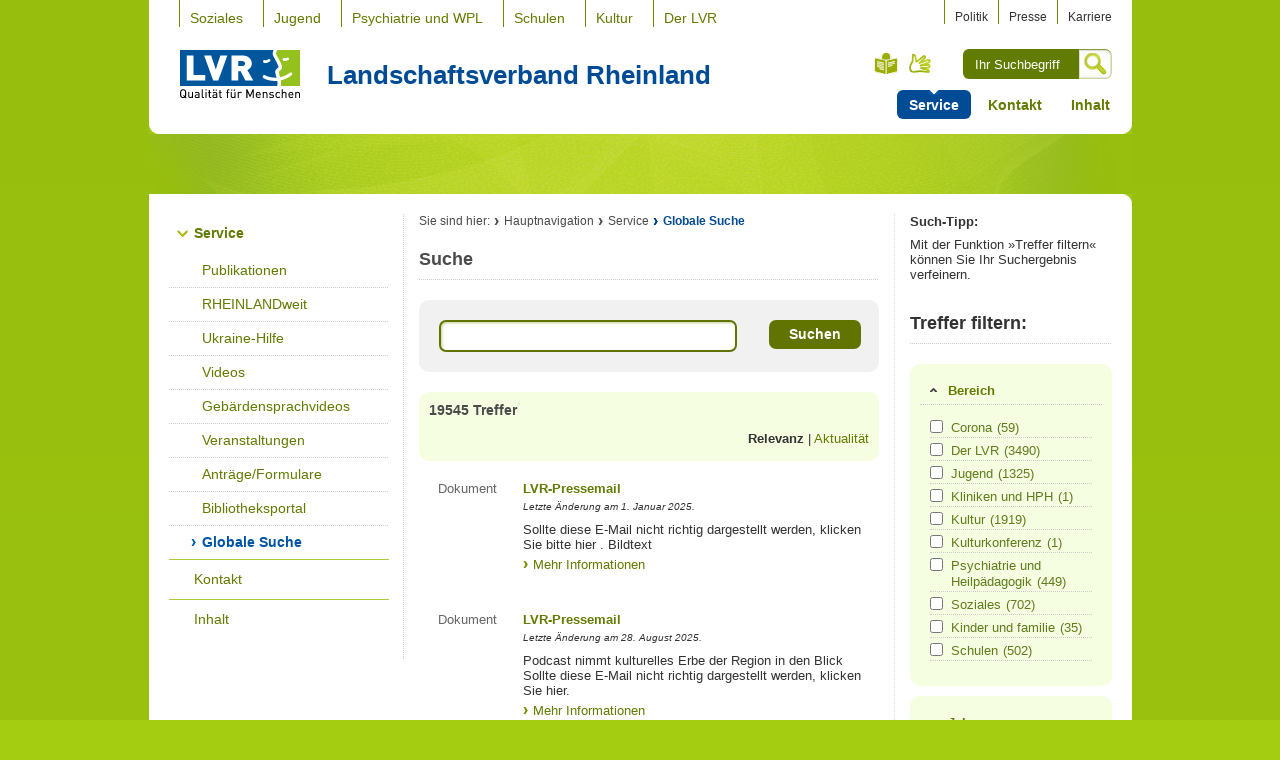

--- FILE ---
content_type: text/css
request_url: https://lvr.de/media/mastervorlagen/css/screen.css
body_size: -3
content:
@import url(styles_images.css); 
@import url(styles_images_lvr.css);
@import url(styles.css);
@import url(styles_lvr.css);
@import url(am_videoplayer_standalone.css);
@import url(pinuts.css);   

--- FILE ---
content_type: text/css
request_url: https://lvr.de/media/mastervorlagen/css/cookies.css
body_size: 8011
content:
/* Project name: www.lvr.de (P) */
/* Last generation date: 02.12.2025 11:19 */
/* File: cookies.css */
#cookiebanner {
position: fixed;
top: 50%;
left: 50%;
transform: translate(-50%, -50%);
width: 100%;
box-shadow: 0 0 60px 0 #000000;
border: 2px #ffffff solid;
background-color: #ffffff;
color: #000000;
z-index: 9999;
text-align: left;
font-size: 100%;
}
#cookiebanner .col-sm-6{
line-height: 1.4;
}
#cookiebanner .col-sm-4,
#cookiebanner .col-sm-6 {
position: relative;
width: 100%;
min-height: 1px;
padding-right: 15px;
padding-left: 15px;
}
@media (min-width: 576px){
#cookiebanner .container {
max-width: 540px;
}
}
@media (min-width: 768px){
#cookiebanner .container {
max-width: 720px;
}
}
@media (min-width: 992px){
#cookiebanner .container {
max-width: 960px;
}
}
@media (min-width: 576px){
#cookiebanner .col-sm-6 {
-ms-flex: 0 0 50%;
flex: 0 0 50%;
max-width: 50%;
}
#cookiebanner .col-sm-4 {
-ms-flex: 0 0 33.333333%;
flex: 0 0 33.333333%;
max-width: 33.333333%;
}
}
#cookiebanner .p-2 {
padding: .5rem!important;
}
#cookiebanner .pb-3 {
padding-bottom: 1rem!important;
}
#cookiebanner.pb-2 {
padding-bottom: .5rem!important;
}
#cookiebanner.pt-2 {
padding-top: .5rem!important;
}
#cookiebanner .mr-2{
margin-right: .5rem!important;
}
#cookiebanner .mb-2{
margin-bottom: .5rem!important;
}
#cookiebanner .m-1 {
margin: .25rem!important;
}
#cookiebanner .float-left {
color: #494949;
box-sizing: border-box;
float: left!important;
}
#cookiebanner ::after, #cookiebanner ::before {
box-sizing: border-box;
}
#cookiebanner.container-fluid {
padding-right: 15px;
padding-left: 15px;
margin-right: auto;
margin-left: auto;
font-size: 14px;
position: fixed;
top: 50%;
left: 50%;
transform: translate(-50%, -50%);
width: 100%;
}
#cookiebanner .container {
width: 100%;
padding-right: 15px;
padding-left: 15px;
margin-right: auto;
margin-left: auto;
box-sizing: border-box;
}
#cookiebanner .justify-content-around {
display: flex;
flex-wrap: wrap;
margin-right: -15px;
margin-left: -15px;
justify-content: space-around!important;
}
#cookiebanner h3 {
margin: 0px;
color: #000000;
text-align: left;
font-size: 16px;
font-weight: bold;
}
#cookiebanner a,
.inlineCookieOverlay a {
color: #004b95;
opacity: 1;
font-weight: normal;
text-decoration: none;
}
#cookiebanner a:focus-visible {
outline: 2px solid #000;
}
.focusOutline #cookiebanner .custom-control label:focus-visible::after,
.focusOutline #cookiebanner input:focus-visible,
.inlineCookieOptoutCheckbox input:focus-visible {
outline: 2px solid #000!important;
}
#cookiebanner button:focus-visible,
.inlineCookieOverlay button:focus-visible {
border: 4px #fff double;
}
#cookiebanner .custom-control a{
font-weight: 400;
}
#cookiebanner .custom-control a:focus{
text-decoration: underline;
}
#cookiebanner a:hover{
color: #004b95;
opacity: 1;
text-decoration: underline;
}
#cookiebanner button:hover{
text-decoration: underline;
}
#cookiebanner .custom-control {
position: relative;
display: block;
min-height: 1.5rem;
padding-left: 1.0rem;
padding-bottom: 0.25rem;
}
#cookiebanner .custom-control-input {
margin: 0;
font-family: inherit;
font-size: inherit;
line-height: inherit;
overflow: visible;
box-sizing: border-box;
padding: 0;
position: absolute;
z-index: -1;
opacity: 0;
}
#cookiebanner .custom-control-label {
display: inline-block;
line-height: 1.6;
position: relative;
margin-bottom: 0;
padding-left: 10px;
cursor: pointer;
font-weight: normal;
text-decoration: none;
}
#cookiebanner .custom-control-label::before {
position: absolute;
top: .25rem;
left: -1.0rem;
display: block;
width: 16px;
height: 16px;
pointer-events: none;
content: "";
-webkit-user-select: none;
-moz-user-select: none;
-ms-user-select: none;
user-select: none;
background-color: #dee2e6;
}
#cookiebanner .custom-control-label::before {
border: 1px solid #000!important;
background-color: #fff!important;
border-radius: 3px;
}
#cookiebanner .custom-control-label::after {
left: -1.0rem;
position: absolute;
top: .25rem;
display: block;
width: 16px;
height: 16px;
content: "";
background-repeat: no-repeat;
background-position: center center;
background-size: 50% 50%;
padding-left: 1px;
padding-top: 0px;
cursor: pointer;
border-radius: 3px;
text-align: center;
}
#cookiebanner .custom-control-input:checked~.custom-control-label::after {
font-family: "Font Awesome 5 Pro";
content: "\f00c";
float: left;
background-image: none;
font-size: 10px;
}
#cookiebanner .custom-control-input:checked~.custom-control-label::after {
color: #ffffff;
background-color: #004b95;
}
#cookiebanner .custom-control-input:checked~.custom-control-label::after {
color: #ffffff;
}
#cookiebanner .custom-control-input:disabled~.custom-control-label,
#cookiebanner .custom-control-input:disabled~.custom-control-label::after {
cursor: not-allowed;
}
#cookiebanner .btn-success,
.cookiebanner.btn-success {
box-sizing: border-box;
margin: 0;
font-family: inherit;
overflow: visible;
text-transform: none;
display: inline-block;
font-weight: 400;
text-align: center;
white-space: nowrap;
vertical-align: middle;
user-select: none;
border: 4px solid transparent;
transition: none;
padding: .25rem .5rem;
border-radius: .2rem;
-webkit-appearance: button;
cursor: pointer;
color: #ffffff;
background-color: #004b95;
border-color: #004b95;
}
#cookiebanner .btn-success:hover,
#cookiebanner .btn-secondary:hover,
.cookiebanner.btn-success:hover {
text-decoration: underline;
}
#cookiebanner .btn-secondary {
box-sizing: border-box;
margin: 0;
font-family: inherit;
overflow: visible;
text-transform: none;
display: inline-block;
font-weight: 400;
text-align: center;
white-space: nowrap;
vertical-align: middle;
user-select: none;
border: 4px solid transparent;
transition: none;
padding: .25rem .5rem;
border-radius: .2rem;
-webkit-appearance: button;
cursor: pointer;
color: #ffffff;
background-color: #6c757d;
border-color: #6c757d;
}
#cookiebanner .btn{
margin-bottom: 5px!important;
font-size: 14px;
width: auto;
height: auto;
background-image: none;
float: left;
}
.custom-control-input:disabled~.custom-control-label {
color: #6c757d;
}
.inlineCookieOptoutCheckbox {
margin: auto;
}
.inlineCookieOptoutCheckbox input {
cursor: pointer;
width: auto;
}
.inlineCookieOptoutCheckbox label {
cursor: pointer;
padding-left: 5px;
line-height: 1.6;
display: inline;
font-weight: normal;
}
.inlineCookieOptoutCheckbox p {
padding-bottom: 5px!important;
margin: 0px!important;
}
.inlineCookieOverlay {
padding: 20px;
box-shadow: 0 0 16px 0 rgba(0,0,0,40%);
margin: 40px;
background-color:#f1f1f1;
}
.inlineCookieOverlay p {
line-height: 1.4;
padding-bottom: 10px;
text-align: left;
width: auto!important;
}
.inlineCookieOverlay a,
.inlineCookieOverlay a:visited {
color: #004b95!important;
}
.inlineCookieOverlay a:hover {
text-decoration: underline;
}
.inlineCookieOverlay .secondText{
color:#515151;
}
#cookiebanner.small-size .container,
#cookiebanner.middle-size .container {
max-width: 100%;
}
#cookiebanner.small-size{
font-size: 30px;
}
#cookiebanner.middle-size{
font-size: 20px;
}
#cookiebanner.small-size .custom-control-label::before,
#cookiebanner.small-size .custom-control-label::after {
width: 35px;
height: 35px;
}
#cookiebanner.middle-size .custom-control-label::before,
#cookiebanner.middle-size .custom-control-label::after {
width: 20px;
height: 20px;
}
#cookiebanner.middle-size .custom-control-label {
padding-left: 20px;
padding-bottom: 10px;
}
#cookiebanner.small-size .custom-control-label {
padding-left: 30px;
padding-bottom: 20px;
}
#cookiebanner.small-size .custom-control-input:checked~.custom-control-label::after {
font-size: 22px;
}
#cookiebanner.middle-size .custom-control-input:checked~.custom-control-label::after {
font-size: 14px;
}
#cookiebanner.small-size .col-sm-6 {
-ms-flex: 0 0 95%;
flex: 0 0 95%;
max-width: 95%;
}
#cookiebanner.small-size .col-sm-4 {
-ms-flex: 0 0 95%;
flex: 0 0 95%;
max-width: 95%;
}
#cookiebanner.middle-size .btn{
margin-bottom: 10px !important;
font-size: 20px;
}
#cookiebanner.small-size .btn{
margin-bottom: 20px !important;
font-size: 30px;
}
#cookiebanner.middle-size h3 {
font-size: 22px;
}
#cookiebanner.small-size h3 {
font-size: 32px;
}

--- FILE ---
content_type: text/css
request_url: https://lvr.de/media/mastervorlagen/css/styles_lvr.css
body_size: 1831
content:
/* neu InfoKom: LP-Teaser Linkliste breit*/
.linkliste-breit {
    float: left;
    /* width: 230px; */
    width: 475px;

    overflow: hidden;
}
.linkliste-breit .box {
    margin-top: -10px;
    margin-bottom: 0px;
    padding: 10px 12px 0px 20px;
    background: #F6FFE2;
    -webkit-border-radius: 10px;
    -moz-border-radius: 10px;
    border-radius: 10px;
	height: 1%;
}
#main .linkliste-breit .box h3 {
    margin-bottom: 5px;
    padding-bottom: 5px;
    font-weight: bold;
    font-size: 150%;

}
.linkliste-breit .box h3 a {
         color: #617C00;
}
.linkliste-breit .box .linkliste-lp {
    padding-bottom: 0;
    margin-bottom: 0;
}
.linkliste-breit .box .linkliste-lp h4 {

}
.linkliste-breit .box .linkliste-lp ul {
    margin-bottom: 6px;
    height: 1%;
    padding-top: 3px;
}
.linkliste-breit .box .linkliste-lp ul li {
    margin-bottom: 6px;
    height: 1%;
}
.linkliste-breit .box .linkliste-lp ul li.all {
    padding-top: 6px;
    margin-top: 13px;
}
* html .linkliste-breit .box .linkliste-lp ul li.all,
* html .linkliste-breit .box .linkliste-lp ul li.all {
    margin-top: 1322;
}
*+html .linkliste-breit .box .linkliste-lp ul li.all,
*+html .linkliste-breit .box .linkliste-lp ul li.all {
    margin-top: 1322;
}
.linkliste-breit .box .linkliste-lp ul li.all a {
    color: #617C00;
}
.linkliste-breit .box .linkliste-lp ul li a {
    display: block;
    padding-left: 12px;
    color: #333;
}
.linkliste-breit .box .linkliste-lp ul li a:hover,
.linkliste-breit .box .linkliste-lp ul li a:active,
.linkliste-breit .box .linkliste-lp ul li a:focus {
    color: #004B95;
}
.linkliste-breit .box h3 {
    margin:0 0 20px;
    padding:0 0 10px;
    color:#333333;
    font-size:180%;
    font-weight:bold;
}

ul li a.grey_bar {	
	border-radius: 7px;
	font-weight: bold;
	padding: 11px 10px 11px 20px;
	position: relative;
	display: inline-block;
	background: url(https://www.lvr.de/media/mastervorlagen/img/icons/sprite.gif) 10px 16px no-repeat #F1F1F1;	
}
ul li a.grey_bar.full {
	display: block;
}


--- FILE ---
content_type: text/css
request_url: https://lvr.de/media/mastervorlagen/css/kontakt_2/screen.css
body_size: 382
content:
.success {
	font-family: Arial, Helvetica, sans-serif;
	font-size: 160%;
	float: left;
	display: block;
	margin: 5px;
	padding: 5px;
	background-color: green;
	color: white;
	width: 100%;
}

.error {
	font-family: Arial, Helvetica, sans-serif;
	font-size: 160%;
	float: left;
	display: block;
	margin: 5px;
	padding: 5px;
	background-color: red;
	color: white;
	width: 100%;
}

p .pError {
	font-family: Arial, Helvetica, sans-serif;
	font-size: 160%;
}

.parsleyError {
	float: left;
	display: block;
	margin: 5px;
	padding: 5px;
	background-color: #9D2625!important;
	color: white;
}

--- FILE ---
content_type: text/css
request_url: https://lvr.de/media/mastervorlagen/css/font_huge.css
body_size: 687
content:
body {
    font-size: 87.5%;
}
.section-catalog {
    width: 100%;
    margin-bottom: 15px;
    margin-right: 0;
}
.section-subnav {
   width: 100%;
    overflow: hidden;
    height: 1%;
}
.section-subnav .box {
   width: 97%;
    overflow: hidden;
    height: 1%;
}
.section-subnav .imageteaser {
    float: left;
}
.verteiler-3-lp .linkliste-lp {
    width: 90%;
    margin: 0 0 15px 0
}
.wm-1 .wm-colgroup-1 {
    width: 90%;
    margin: 0 0 15px 0
}
.wm-1 .wm-item {
    width: 90%;
    margin: 0 0 15px 0;
}
.wm-1 .wm-colgroup-2 {
    width: 90%;
    margin: 0 0 15px 0;
    padding: 0;
    background: none;
}
.wm-2 .wm-item {
    margin: 0 15px 15px 0;
}
.institutions .institution {
    width: 90%;
    margin-right: 0;
    padding-right: 0;
}
.teaser-group .teaser {
    width: 100%;
    margin:0 0 0 0;
    background: #F6FFE2
}


--- FILE ---
content_type: image/svg+xml
request_url: https://lvr.de/media/mastervorlagen/img/logo.svg
body_size: 15575
content:
<?xml version="1.0" encoding="UTF-8" standalone="no"?>
<!-- Created with Inkscape (http://www.inkscape.org/) -->

<svg
   xmlns:dc="http://purl.org/dc/elements/1.1/"
   xmlns:cc="http://creativecommons.org/ns#"
   xmlns:rdf="http://www.w3.org/1999/02/22-rdf-syntax-ns#"
   xmlns:svg="http://www.w3.org/2000/svg"
   xmlns="http://www.w3.org/2000/svg"
   xmlns:sodipodi="http://sodipodi.sourceforge.net/DTD/sodipodi-0.dtd"
   xmlns:inkscape="http://www.inkscape.org/namespaces/inkscape"
   width="120"
   height="49"
   viewBox="0 0 31.749999 12.964584"
   version="1.1"
   id="svg3845"
   inkscape:version="0.92.3 (2405546, 2018-03-11)"
   sodipodi:docname="logo_bodendenkmalpflege_lvr_svg_klein.svg">
  <defs
     id="defs3839" />
  <sodipodi:namedview
     id="base"
     pagecolor="#ffffff"
     bordercolor="#666666"
     borderopacity="1.0"
     inkscape:pageopacity="0.0"
     inkscape:pageshadow="2"
     inkscape:zoom="10.112899"
     inkscape:cx="65.659726"
     inkscape:cy="30.826399"
     inkscape:document-units="mm"
     inkscape:current-layer="layer1"
     showgrid="false"
     units="px"
     inkscape:window-width="1920"
     inkscape:window-height="986"
     inkscape:window-x="-11"
     inkscape:window-y="-11"
     inkscape:window-maximized="1" />
  <metadata
     id="metadata3842">
    <rdf:RDF>
      <cc:Work
         rdf:about="">
        <dc:format>image/svg+xml</dc:format>
        <dc:type
           rdf:resource="http://purl.org/dc/dcmitype/StillImage" />
        <dc:title></dc:title>
      </cc:Work>
    </rdf:RDF>
  </metadata>
  <g
     inkscape:label="Ebene 1"
     inkscape:groupmode="layer"
     id="layer1"
     transform="translate(0,-284.03538)">
    <path
       class="st0"
       d="m 17.007793,287.15379 c 0.137581,0.13235 0.211651,0.29102 0.211651,0.47093 0,0.17983 -0.06878,0.33334 -0.211651,0.47092 -0.13758,0.13235 -0.328055,0.20104 -0.566158,0.20104 H 15.431012 V 286.958 h 1.010623 c 0.238103,-0.006 0.428588,0.0634 0.566158,0.19579 m 2.386341,4.96845 -1.571492,-2.7673 c 0.328055,-0.14811 0.608489,-0.37037 0.836013,-0.66669 0.232812,-0.29632 0.349219,-0.65082 0.349219,-1.06353 0,-0.58204 -0.22223,-1.0847 -0.661402,-1.50271 -0.439171,-0.418 -1.04766,-0.62436 -1.82547,-0.62436 H 13.63729 v 6.62459 h 1.788432 v -2.47099 h 0.603198 l 1.285765,2.47099 z m -6.857417,-6.62988 h -1.862508 l -1.2063979,3.69855 -1.2275632,-3.69855 H 6.3883227 l 2.4022125,6.62459 H 10.11863 Z m 9.677634,1.95245 c 0.111111,0.0582 0.211649,0.0687 0.312182,0.0687 0.328055,-0.006 0.703733,-0.14285 1.21169,-0.42329 0.174617,-0.10062 0.238103,-0.31747 0.13756,-0.49208 -0.100523,-0.17458 -0.317472,-0.23811 -0.492083,-0.13761 -0.370384,0.21164 -0.671984,0.30689 -0.804265,0.32804 -0.07937,-0.0794 -0.190478,-0.11638 -0.306889,-0.10062 -0.195773,0.0317 -0.333347,0.21695 -0.3016,0.41272 0.01596,0.14811 0.132286,0.291 0.243395,0.34392 m -15.5561768,4.67743 v -1.44978 H 3.5998515 v -5.17481 H 1.8114197 v 6.62459 z m 19.1277478,0.4815 c 0.0053,0.0742 0.01051,0.14286 0.01051,0.21166 0,0.24869 -0.03704,0.49209 -0.121699,0.75135 H 0.02298873 v -9.52419 H 24.775301 c -0.111111,0.23281 -0.259269,0.53442 -0.264561,0.94183 0,0.0162 0,0.0265 0,0.037 0.01051,0.14811 0.04233,0.30159 0.111111,0.45503 0.158736,0.35981 0.502666,0.9683 0.830722,1.60324 0.328055,0.61379 0.624363,1.31751 0.624363,1.48684 v 0.006 c -0.04763,0.0741 -0.195773,0.20105 -0.38626,0.34921 -0.201066,0.15882 -0.497372,0.44447 -0.497372,0.89423 0,0.0265 0,0.0477 0.0053,0.0742 0,0.0162 0.0053,0.0424 0.01051,0.0687 0.06349,0.49209 0.195773,0.95244 0.317472,1.38631 -0.08996,0.006 -0.185185,0.006 -0.269851,0.006 -0.68786,0 -1.29635,-0.11113 -1.767267,-0.2381 -0.275145,-0.0742 -0.497375,-0.15882 -0.650821,-0.22754 -0.07937,-0.037 -0.142854,-0.0634 -0.179911,-0.0847 -0.02116,-0.0101 -0.03174,-0.0212 -0.04233,-0.0265 v 0 c -0.08466,-0.0742 -0.195772,-0.11638 -0.3016,-0.11638 -0.116405,0 -0.232813,0.0477 -0.322765,0.1376 -0.07937,0.0847 -0.121699,0.19579 -0.121699,0.30688 0,0.12689 0.05292,0.24869 0.148148,0.34392 0.142854,0.12689 0.269853,0.17983 0.476209,0.27514 0.534414,0.22754 1.497414,0.50797 2.677357,0.50797 0.148148,0 0.296308,-0.006 0.449752,-0.0101 h 0.0053 c 0.03704,0 0.06878,-0.006 0.105817,-0.0101 0.02645,0.1376 0.04763,0.26987 0.0529,0.39684"
       id="path3770"
       inkscape:connector-curvature="0"
       style="fill:#00569d;stroke-width:0.05291216" />
    <path
       d="m 0.46745064,294.83665 c -0.0634943,0.0687 -0.10582316,0.14811 -0.1269886,0.24867 -0.0158817,0.0899 -0.0264553,0.25399 -0.0264553,0.50268 0,0.2434 0.0105878,0.4127 0.0264553,0.50266 0.0211654,0.10062 0.0634943,0.18528 0.1269886,0.24869 0.10053331,0.10062 0.22223126,0.15336 0.37038529,0.15336 0.10053332,0 0.19577477,-0.0265 0.27514367,-0.0847 l -0.28043472,-0.28044 0.0211654,-0.0212 0.16402762,-0.16407 0.269852,0.26984 c 0.026457,-0.0529 0.047623,-0.12689 0.052911,-0.21165 0.010588,-0.0794 0.015882,-0.21693 0.015882,-0.4127 0,-0.24869 -0.010588,-0.41272 -0.026457,-0.50268 -0.021165,-0.10062 -0.063494,-0.18528 -0.1269886,-0.24867 -0.1005333,-0.10062 -0.22223126,-0.15356 -0.3703851,-0.15356 -0.14286217,0 -0.26456112,0.0529 -0.36509423,0.15356 m 0.84659523,1.77784 c -0.1375724,0.10062 -0.2963083,0.14811 -0.481501,0.14811 -0.23281337,0 -0.43387979,-0.0794 -0.59261635,-0.24338 -0.10053331,-0.10063 -0.16402761,-0.22224 -0.19577476,-0.37039 -0.01586145,-0.10022 -0.02645124,-0.28551 -0.02645124,-0.56065 0,-0.28043 0.01058777,-0.46564 0.02645528,-0.56616 0.02645731,-0.14286 0.08995161,-0.26985 0.19577476,-0.37039 0.15873575,-0.16407 0.35980298,-0.2434 0.59261635,-0.2434 0.23281346,0 0.43387966,0.0794 0.59261596,0.2434 0.1005333,0.10062 0.1640276,0.22224 0.1904849,0.37039 0.015882,0.10062 0.026457,0.28573 0.026457,0.56087 0,0.25398 -0.00529,0.42329 -0.021165,0.51854 -0.021165,0.12689 -0.058204,0.2381 -0.1269886,0.32805 l 0.2275225,0.23281 -0.021165,0.0162 0.021165,-0.0162 0.021165,0.0162 -0.021165,0.0212 -0.1640276,0.16407 z"
       id="path3772"
       inkscape:connector-curvature="0"
       style="stroke-width:0.05291216" />
    <path
       d="m 2.3299594,296.6092 c -0.111115,-0.11114 -0.1640276,-0.26456 -0.1640276,-0.45504 v -1.02121 h 0.026457 0.2486876 v 0.98418 c 0.00529,0.26984 0.111115,0.38625 0.3545111,0.38625 0.1164069,0 0.2010666,-0.0317 0.2645611,-0.10063 0.063494,-0.0634 0.095241,-0.15881 0.095241,-0.2857 v -0.98418 h 0.026457 0.2539786 v 1.58738 0.0265 H 3.409369 3.1553904 v -0.0317 -0.10587 c -0.111115,0.10062 -0.248687,0.15336 -0.4127144,0.15336 -0.1693195,0 -0.3121818,-0.0529 -0.4127149,-0.15336"
       id="path3774"
       inkscape:connector-curvature="0"
       style="stroke-width:0.05291216" />
    <path
       d="m 4.1660113,296.27057 c 0,0.16407 0.095242,0.2381 0.3280557,0.2381 0.1534459,0 0.2645609,-0.037 0.3280554,-0.0952 0.042331,-0.0422 0.068786,-0.12689 0.068786,-0.24869 v -0.14285 H 4.4834842 c -0.2275223,0.006 -0.3174729,0.0794 -0.3174729,0.24869 m -0.1534459,0.33863 c -0.08466,-0.0847 -0.1269886,-0.20105 -0.1216987,-0.33334 0,-0.14285 0.047623,-0.26457 0.148154,-0.34923 0.1005333,-0.0847 0.238105,-0.12689 0.412715,-0.12689 h 0.4391712 v -0.12164 c -0.00529,-0.21695 -0.111115,-0.3122 -0.3703853,-0.31749 -0.1693194,0 -0.2910168,0.0582 -0.3703853,0.16407 l -0.015882,0.0265 -0.021165,-0.0212 -0.1746093,-0.15882 0.015882,-0.0212 c 0.068786,-0.0899 0.148154,-0.15336 0.2433959,-0.19054 0.08466,-0.0317 0.1904849,-0.0477 0.3227645,-0.0477 0.4180061,0 0.6455284,0.18509 0.6455284,0.54499 v 1.05825 0.0265 H 5.1395937 4.8856151 v -0.0265 -0.0899 c -0.1111151,0.0899 -0.253978,0.1376 -0.4180061,0.1376 -0.2010666,0 -0.3545115,-0.0477 -0.4550446,-0.15336"
       id="path3776"
       inkscape:connector-curvature="0"
       style="stroke-width:0.05291216" />
    <path
       d="m 5.8274533,296.61978 c -0.068786,-0.0847 -0.1058232,-0.19054 -0.1058232,-0.31747 v -1.86779 h 0.026457 0.2539784 v 1.8572 c 0.00529,0.14286 0.052911,0.1958 0.1799012,0.20105 h 0.1481541 v 0.0265 0.19579 0.0265 H 6.3036638 6.144928 6.1396341 c -0.1322804,0 -0.2381044,-0.037 -0.3121818,-0.12164"
       id="path3778"
       inkscape:connector-curvature="0"
       style="stroke-width:0.05291216" />
    <path
       d="M 6.9968124,294.7414 H 6.7163783 v -0.0265 -0.2857 H 6.7428353 7.02327 v 0.0265 0.25398 0.0265 H 6.996813 Z m -0.015882,2.00008 H 6.7269602 v -1.61382 h 0.026457 0.2539786 v 1.58737 0.0265 z"
       id="path3780"
       inkscape:connector-curvature="0"
       style="stroke-width:0.05291216" />
    <g
       id="g3794"
       transform="matrix(0.05291216,0,0,0.05291216,-0.4690945,283.69864)">
      <path
         d="m 155.1,244 c -1.4,-1.5 -2,-3.5 -2,-5.9 v -17.6 h -3.7 v -0.5 -3.8 h 0.5 3.2 V 207 h 0.5 4.8 v 9.2 h 6.3 v 0.5 3.8 h -0.5 -5.8 V 238 c 0.1,2.7 1,3.7 3.5,3.8 h 2.8 v 0.5 3.7 0.5 h -0.5 -3 v 0 c -2.7,0 -4.7,-0.8 -6.1,-2.5"
         id="path3782"
         inkscape:connector-curvature="0" />
      <path
         d="m 179.2,210.5 h -4.8 v -0.5 -5.8 h 0.5 4.8 v 0.5 5.3 0.5 z m 12.7,0 h -4.8 v -0.5 -5.8 h 0.5 4.8 v 0.5 5.3 0.5 z m -15.7,27.1 c 0.1,3.1 1.8,4.5 6.2,4.5 2.9,0 5,-0.7 6.2,-1.8 0.8,-0.8 1.3,-2.4 1.3,-4.7 v -2.7 h -7.7 c -4.3,0.1 -6,1.5 -6,4.7 m -2.9,6.4 c -1.6,-1.6 -2.4,-3.8 -2.4,-6.3 0,-2.7 0.9,-5 2.8,-6.6 1.9,-1.6 4.5,-2.4 7.8,-2.4 h 8.3 v -2.3 c -0.1,-4.1 -2.1,-5.9 -7,-6 -3.2,0 -5.5,1.1 -7,3.1 l -0.3,0.5 -0.4,-0.4 -3.2,-3 0.3,-0.4 c 1.3,-1.7 2.9,-2.9 4.6,-3.6 1.6,-0.6 3.6,-0.9 6.1,-0.9 7.9,0 12.2,3.5 12.2,10.3 v 20 0.5 h -0.5 -4.8 v -0.5 -1.7 c -2.1,1.7 -4.8,2.6 -7.9,2.6 -3.8,0 -6.7,-0.9 -8.6,-2.9"
         id="path3784"
         inkscape:connector-curvature="0" />
      <path
         d="m 208.6,244 c -1.4,-1.5 -2,-3.5 -2,-5.9 v -17.6 h -3.7 v -0.5 -3.8 h 0.5 3.2 V 207 h 0.5 4.8 v 9.2 h 6.2 v 0.5 3.8 h -0.5 -5.7 V 238 c 0.1,2.7 1,3.7 3.5,3.8 h 2.7 v 0.5 3.7 0.5 h -0.5 -3 v 0 c -2.6,0 -4.6,-0.8 -6,-2.5"
         id="path3786"
         inkscape:connector-curvature="0" />
      <path
         d="m 248.5,246.5 h -4.8 v -26 h -3.8 v -0.5 -3.8 h 0.5 3.2 v -5.1 c 0,-2.4 0.7,-4.4 2,-5.9 1.4,-1.7 3.5,-2.5 6,-2.5 h 3.6 v 0.5 4.2 h -0.5 -2.3 c -2.4,0.1 -3.3,1.1 -3.4,3.8 v 5 h 6.3 v 0.5 3.3 0.5 h -0.5 -5.8 v 26 z"
         id="path3788"
         inkscape:connector-curvature="0" />
      <path
         d="m 270.1,210.5 h -4.8 v -0.5 -5.8 h 0.5 4.8 v 0.5 5.3 0.5 z m 12.7,0 H 278 v -0.5 -5.8 h 0.5 4.8 v 0.5 5.3 0.5 z M 265.5,244 c -2.1,-2.1 -3.1,-5 -3.1,-8.6 v -19.3 h 0.5 4.8 v 18.6 c 0.1,5.1 2.1,7.3 6.6,7.3 2.2,0 3.8,-0.6 5,-1.9 1.2,-1.2 1.8,-3 1.8,-5.4 v -18.6 h 0.5 4.8 v 30 0.5 h -0.5 -4.8 v -0.6 -2 c -2.1,1.9 -4.7,2.9 -7.7,2.9 -3.3,0 -5.9,-1 -7.9,-2.9"
         id="path3790"
         inkscape:connector-curvature="0" />
      <path
         d="m 302.1,246.5 h -4.8 V 216 h 0.5 4.8 v 0.5 2.1 c 1.8,-2 4.4,-3 7.7,-3 3,0 5.5,1 7.4,2.9 l -0.4,0.4 0.4,-0.4 0.4,0.3 -3.9,4 -0.4,-0.4 c -1.3,-1.4 -2.9,-2 -4.7,-2 -2,0 -3.5,0.7 -4.7,2.1 -1.2,1.4 -1.8,3.2 -1.8,5.3 v 18.6 h -0.5 z"
         id="path3792"
         inkscape:connector-curvature="0" />
    </g>
    <polygon
       points="345.9,246.5 345.4,246.5 340.4,246.5 340.4,202.9 340.9,202.9 345.7,202.9 359.2,232.4 372.4,202.9 372.7,202.9 377.7,202.9 377.7,246 377.7,246.5 377.2,246.5 372.2,246.5 372.2,215.9 361.4,239.8 361.1,239.8 356.9,239.8 345.9,215.9 "
       id="polygon3796"
       transform="matrix(0.05291216,0,0,0.05291216,-0.4690945,283.69864)" />
    <g
       id="g3814"
       transform="matrix(0.05291216,0,0,0.05291216,-0.4690945,283.69864)">
      <path
         d="m 407.5,228.7 c -0.1,-1.8 -0.4,-3.2 -0.8,-4.2 -1.2,-2.8 -3.2,-4.1 -6.4,-4.1 -3.2,0 -5.2,1.3 -6.4,4.1 -0.4,1 -0.7,2.4 -0.8,4.2 z m -16.1,14.4 c -2.5,-2.7 -3.7,-6.6 -3.7,-11.8 0,-4.8 1.1,-8.7 3.3,-11.4 2.2,-2.8 5.4,-4.2 9.2,-4.2 3.9,0 7,1.3 9.2,4 2.2,2.7 3.3,6.3 3.3,10.7 v 2 0.5 h -19.8 c 0.1,2.9 0.8,5.1 2.1,6.6 1.4,1.6 3.3,2.5 6,2.5 2.8,0 5.2,-1 7.3,-3.1 l 0.3,-0.3 0.4,0.3 3.3,2.9 -0.4,0.4 c -1.6,1.6 -3.2,2.8 -4.7,3.5 -1.8,0.8 -3.9,1.2 -6.3,1.2 -3.9,0 -7.2,-1.3 -9.5,-3.8"
         id="path3798"
         inkscape:connector-curvature="0" />
      <path
         d="m 445.7,246.5 h -4.8 v -18.7 c -0.1,-5.1 -2.1,-7.3 -6.7,-7.3 -2.2,0 -3.8,0.6 -5,1.9 -1.2,1.2 -1.8,3 -1.8,5.5 v 18.7 h -0.5 -4.8 v -30.5 h 0.5 4.8 v 0.5 2 c 2.1,-1.9 4.7,-2.9 7.7,-2.9 3.2,0 5.9,1 7.8,2.9 2.1,2.1 3.2,5 3.2,8.6 v 18.8 0.5 z"
         id="path3800"
         inkscape:connector-curvature="0" />
      <path
         d="m 454.2,242.5 -0.4,-0.4 3.6,-3.6 0.3,0.4 c 2,2.2 4.9,3.3 8.7,3.3 5.1,-0.1 7.3,-1.6 7.3,-4.7 0,-2.3 -1.3,-3.5 -4.4,-3.8 l -4.8,-0.4 c -6,-0.5 -9.3,-3.4 -9.2,-8.4 0,-2.8 1.1,-5 3.2,-6.7 2.1,-1.6 4.8,-2.4 8.1,-2.4 4.5,0 8.2,1.1 10.9,3.3 l 0.4,0.3 -0.4,0.4 -3.1,3.1 -0.4,-0.3 c -1.9,-1.5 -4.4,-2.2 -7.5,-2.2 -4.3,0.1 -6,1.4 -6.1,4.4 0,2.3 1.4,3.4 4.7,3.8 l 4.7,0.4 c 5.9,0.5 9.1,3.4 9.1,8.5 0,2.9 -1.2,5.3 -3.4,7 -2.3,1.7 -5.3,2.5 -9,2.5 -5.1,-0.1 -9.3,-1.6 -12.3,-4.5"
         id="path3802"
         inkscape:connector-curvature="0" />
      <path
         d="m 489.8,243 c -2.6,-2.8 -3.9,-6.7 -3.9,-11.7 0,-5 1.3,-8.9 3.9,-11.7 2.4,-2.6 5.6,-3.9 9.6,-3.9 2.1,0 3.9,0.3 5.4,1 1.5,0.7 3,1.9 4.6,3.5 l 0.3,0.3 -3.6,3.4 -0.3,-0.4 c -1.9,-2.1 -4,-3.1 -6.3,-3.1 -2.8,0 -4.9,1 -6.4,3.1 -1.2,1.7 -1.8,4.2 -1.8,7.6 0,3.4 0.6,6 1.8,7.6 1.5,2.1 3.6,3.1 6.4,3.1 2.3,0 4.4,-1 6.3,-3.2 l 0.3,-0.4 0.4,0.4 2.9,2.8 -0.4,0.6 0.4,-0.4 0.4,0.3 -0.3,0.4 c -1.5,1.7 -3.1,2.9 -4.6,3.5 -1.5,0.7 -3.3,1 -5.4,1 -4.1,0.1 -7.3,-1.2 -9.7,-3.8"
         id="path3804"
         inkscape:connector-curvature="0" />
      <path
         d="m 541.4,246.5 h -4.8 v -18.7 c -0.1,-5.1 -2.1,-7.2 -6.6,-7.3 -2.2,0 -3.8,0.6 -5,1.8 -1.2,1.2 -1.8,3 -1.8,5.4 v 18.7 h -0.5 -4.8 v -43.7 h 0.5 4.8 v 15.7 c 2.1,-1.9 4.7,-2.9 7.7,-2.9 3.4,0 6.1,1 8.1,3.1 2,2.1 2.9,4.9 2.9,8.3 v 19.1 0.5 z"
         id="path3806"
         inkscape:connector-curvature="0" />
      <path
         d="m 570.7,228.7 c -0.1,-1.8 -0.4,-3.2 -0.8,-4.2 -1.2,-2.8 -3.2,-4.1 -6.4,-4.1 -3.2,0 -5.2,1.3 -6.4,4.1 -0.4,1 -0.7,2.4 -0.8,4.2 z m -16.1,14.4 c -2.5,-2.7 -3.6,-6.6 -3.6,-11.8 0,-4.8 1.1,-8.7 3.3,-11.4 2.2,-2.8 5.4,-4.2 9.2,-4.2 3.9,0 7,1.3 9.2,4 2.2,2.7 3.3,6.3 3.3,10.7 v 2 0.5 h -19.8 c 0.1,2.9 0.8,5.1 2.1,6.6 1.4,1.6 3.3,2.5 6,2.5 2.8,0 5.2,-1 7.3,-3.1 l 0.3,-0.3 0.3,0.3 3.3,2.9 -0.4,0.4 c -1.6,1.6 -3.2,2.8 -4.7,3.5 -1.8,0.8 -3.9,1.2 -6.3,1.2 -4,0 -7.2,-1.3 -9.5,-3.8"
         id="path3808"
         inkscape:connector-curvature="0" />
      <path
         d="M 608.8,246.5 H 604 v -18.7 c -0.1,-5.1 -2.1,-7.3 -6.7,-7.3 -2.2,0 -3.8,0.6 -5,1.9 -1.2,1.2 -1.8,3 -1.8,5.5 v 18.7 h -0.5 -4.8 v -30.5 h 0.5 4.8 v 0.5 2 c 2.1,-1.9 4.7,-2.9 7.7,-2.9 3.2,0 5.9,1 7.8,2.9 2.1,2.1 3.2,5 3.2,8.6 v 18.8 0.5 z"
         id="path3810"
         inkscape:connector-curvature="0" />
      <path
         class="st1"
         d="m 523.6,58.1 c 3.4,3.3 6.2,2.9 8.4,3.1 7.7,-0.1 16.9,-3.6 17.2,-3.6 3.6,-1.2 5.5,-5.1 4.3,-8.7 -1.2,-3.6 -5.1,-5.5 -8.7,-4.3 0,0 -2.2,0.7 -5,1.5 -2.8,0.8 -6.3,1.4 -7.8,1.4 -2.5,-1.4 -5.8,-1.2 -8,0.9 -2.8,2.6 -3,6.9 -0.4,9.7 M 609.3,6.5 v 180 h -96.2 c 1,-4.5 1.4,-8.9 1.4,-13.2 0,-2 -0.1,-4 -0.2,-5.9 -0.3,-3.1 -0.8,-6.2 -1.3,-9.1 17.6,-3.8 36.2,-11.6 54.1,-25.6 1.9,-1.5 2.8,-3.8 2.8,-6.1 0,-1.5 -0.4,-3.1 -1.3,-4.5 -1.4,-2.3 -3.7,-3.6 -6,-3.6 -1.3,0 -2.7,0.4 -3.8,1.3 -16.7,12.8 -33.7,19.5 -49.6,22.7 -2.6,-9.1 -5.3,-17.7 -6.3,-26 v 0 -0.1 -0.1 -0.1 c 0,-0.1 0,-0.1 0,-0.2 0,-0.9 0.2,-1.5 3.4,-4.3 3,-2.6 8.7,-6.1 12,-13.1 0.8,-2 1.1,-3.8 1.1,-5.4 0,-0.6 0,-1.2 -0.1,-1.7 -1.1,-9.7 -7.3,-21.6 -13.8,-34.2 -6.3,-12 -13.1,-24 -15.4,-29.2 -0.6,-1.4 -0.9,-2.5 -1,-3.6 -0.1,-0.4 -0.1,-0.7 -0.1,-1 -0.2,-3.5 3.7,-8.7 5.9,-16.8 h 114.4 z"
         id="path3812"
         inkscape:connector-curvature="0"
         style="fill:#95c11f" />
    </g>
  </g>
</svg>
